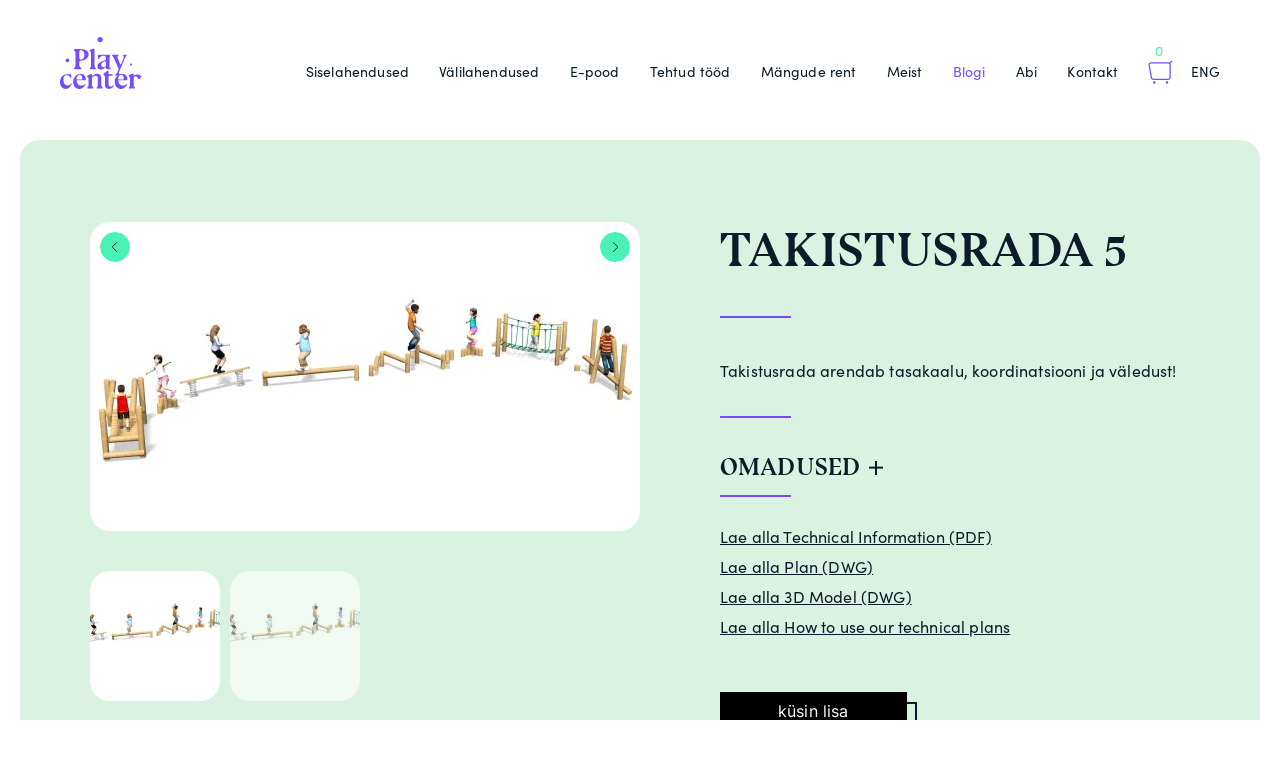

--- FILE ---
content_type: text/html; charset=UTF-8
request_url: https://playcenter.ee/lahendus/playspace-5/
body_size: 16325
content:
<!DOCTYPE html>
<html lang="et">
<head>
<meta charset="UTF-8">
<meta name="viewport" content="width=device-width, initial-scale=1.0, maximum-scale=1.0, user-scalable=no">
<meta name="theme-color" content="#000000">
<link rel="profile" href="http://gmpg.org/xfn/11">
<link rel="pingback" href="https://playcenter.ee/xmlrpc.php">

<meta name='robots' content='index, follow, max-image-preview:large, max-snippet:-1, max-video-preview:-1' />
	<style>img:is([sizes="auto" i], [sizes^="auto," i]) { contain-intrinsic-size: 3000px 1500px }</style>
	<link rel="alternate" hreflang="et" href="https://playcenter.ee/lahendus/playspace-5/" />
<link rel="alternate" hreflang="en" href="https://playcenter.ee/en/lahendus/playspace-5/" />
<link rel="alternate" hreflang="x-default" href="https://playcenter.ee/lahendus/playspace-5/" />

<!-- Google Tag Manager for WordPress by gtm4wp.com -->
<script data-cfasync="false" data-pagespeed-no-defer>
	var gtm4wp_datalayer_name = "dataLayer";
	var dataLayer = dataLayer || [];
	const gtm4wp_use_sku_instead = 0;
	const gtm4wp_currency = 'EUR';
	const gtm4wp_product_per_impression = 0;
	const gtm4wp_clear_ecommerce = false;
	const gtm4wp_datalayer_max_timeout = 2000;
</script>
<!-- End Google Tag Manager for WordPress by gtm4wp.com -->
	<!-- This site is optimized with the Yoast SEO plugin v26.7 - https://yoast.com/wordpress/plugins/seo/ -->
	<title>Takistusrada 5 - Playcenter</title>
	<link rel="canonical" href="https://playcenter.ee/lahendus/playspace-5/" />
	<meta property="og:locale" content="et_EE" />
	<meta property="og:type" content="article" />
	<meta property="og:title" content="Takistusrada 5 - Playcenter" />
	<meta property="og:url" content="https://playcenter.ee/lahendus/playspace-5/" />
	<meta property="og:site_name" content="Playcenter" />
	<meta property="article:modified_time" content="2020-12-28T13:40:09+00:00" />
	<meta property="og:image" content="https://i0.wp.com/playcenter.ee/wp-content/uploads/2020/10/playspace-5_playspace_5.jpg?fit=1280%2C720&ssl=1" />
	<meta property="og:image:width" content="1280" />
	<meta property="og:image:height" content="720" />
	<meta property="og:image:type" content="image/jpeg" />
	<meta name="twitter:card" content="summary_large_image" />
	<script type="application/ld+json" class="yoast-schema-graph">{"@context":"https://schema.org","@graph":[{"@type":"WebPage","@id":"https://playcenter.ee/lahendus/playspace-5/","url":"https://playcenter.ee/lahendus/playspace-5/","name":"Takistusrada 5 - Playcenter","isPartOf":{"@id":"https://playcenter.ee/#website"},"primaryImageOfPage":{"@id":"https://playcenter.ee/lahendus/playspace-5/#primaryimage"},"image":{"@id":"https://playcenter.ee/lahendus/playspace-5/#primaryimage"},"thumbnailUrl":"https://i0.wp.com/playcenter.ee/wp-content/uploads/2020/10/playspace-5_playspace_5.jpg?fit=1280%2C720&ssl=1","datePublished":"2020-10-16T05:33:17+00:00","dateModified":"2020-12-28T13:40:09+00:00","breadcrumb":{"@id":"https://playcenter.ee/lahendus/playspace-5/#breadcrumb"},"inLanguage":"et","potentialAction":[{"@type":"ReadAction","target":["https://playcenter.ee/lahendus/playspace-5/"]}]},{"@type":"ImageObject","inLanguage":"et","@id":"https://playcenter.ee/lahendus/playspace-5/#primaryimage","url":"https://i0.wp.com/playcenter.ee/wp-content/uploads/2020/10/playspace-5_playspace_5.jpg?fit=1280%2C720&ssl=1","contentUrl":"https://i0.wp.com/playcenter.ee/wp-content/uploads/2020/10/playspace-5_playspace_5.jpg?fit=1280%2C720&ssl=1","width":1280,"height":720},{"@type":"BreadcrumbList","@id":"https://playcenter.ee/lahendus/playspace-5/#breadcrumb","itemListElement":[{"@type":"ListItem","position":1,"name":"Home","item":"https://playcenter.ee/"},{"@type":"ListItem","position":2,"name":"Solutions","item":"https://playcenter.ee/en/lahendus/"},{"@type":"ListItem","position":3,"name":"Takistusrada 5"}]},{"@type":"WebSite","@id":"https://playcenter.ee/#website","url":"https://playcenter.ee/","name":"Playcenter","description":"","publisher":{"@id":"https://playcenter.ee/#organization"},"potentialAction":[{"@type":"SearchAction","target":{"@type":"EntryPoint","urlTemplate":"https://playcenter.ee/?s={search_term_string}"},"query-input":{"@type":"PropertyValueSpecification","valueRequired":true,"valueName":"search_term_string"}}],"inLanguage":"et"},{"@type":"Organization","@id":"https://playcenter.ee/#organization","name":"Playcenter","url":"https://playcenter.ee/","logo":{"@type":"ImageObject","inLanguage":"et","@id":"https://playcenter.ee/#/schema/logo/image/","url":"https://dev.playcenter.ee/wp-content/uploads/2020/05/logo__playcenter.svg","contentUrl":"https://dev.playcenter.ee/wp-content/uploads/2020/05/logo__playcenter.svg","width":81,"height":63,"caption":"Playcenter"},"image":{"@id":"https://playcenter.ee/#/schema/logo/image/"}}]}</script>
	<!-- / Yoast SEO plugin. -->


<link rel='dns-prefetch' href='//ajax.googleapis.com' />
<link rel='preconnect' href='//i0.wp.com' />
<link rel='preconnect' href='//c0.wp.com' />
<style id='classic-theme-styles-inline-css' type='text/css'>
/**
 * These rules are needed for backwards compatibility.
 * They should match the button element rules in the base theme.json file.
 */
.wp-block-button__link {
	color: #ffffff;
	background-color: #32373c;
	border-radius: 9999px; /* 100% causes an oval, but any explicit but really high value retains the pill shape. */

	/* This needs a low specificity so it won't override the rules from the button element if defined in theme.json. */
	box-shadow: none;
	text-decoration: none;

	/* The extra 2px are added to size solids the same as the outline versions.*/
	padding: calc(0.667em + 2px) calc(1.333em + 2px);

	font-size: 1.125em;
}

.wp-block-file__button {
	background: #32373c;
	color: #ffffff;
	text-decoration: none;
}

</style>
<style id='safe-svg-svg-icon-style-inline-css' type='text/css'>
.safe-svg-cover{text-align:center}.safe-svg-cover .safe-svg-inside{display:inline-block;max-width:100%}.safe-svg-cover svg{fill:currentColor;height:100%;max-height:100%;max-width:100%;width:100%}

</style>
<link rel='stylesheet' id='mediaelement-css' href='https://c0.wp.com/c/6.8.3/wp-includes/js/mediaelement/mediaelementplayer-legacy.min.css' type='text/css' media='all' />
<link rel='stylesheet' id='wp-mediaelement-css' href='https://c0.wp.com/c/6.8.3/wp-includes/js/mediaelement/wp-mediaelement.css' type='text/css' media='all' />
<style id='jetpack-sharing-buttons-style-inline-css' type='text/css'>
.jetpack-sharing-buttons__services-list{display:flex;flex-direction:row;flex-wrap:wrap;gap:0;list-style-type:none;margin:5px;padding:0}.jetpack-sharing-buttons__services-list.has-small-icon-size{font-size:12px}.jetpack-sharing-buttons__services-list.has-normal-icon-size{font-size:16px}.jetpack-sharing-buttons__services-list.has-large-icon-size{font-size:24px}.jetpack-sharing-buttons__services-list.has-huge-icon-size{font-size:36px}@media print{.jetpack-sharing-buttons__services-list{display:none!important}}.editor-styles-wrapper .wp-block-jetpack-sharing-buttons{gap:0;padding-inline-start:0}ul.jetpack-sharing-buttons__services-list.has-background{padding:1.25em 2.375em}
</style>
<style id='global-styles-inline-css' type='text/css'>
:root{--wp--preset--aspect-ratio--square: 1;--wp--preset--aspect-ratio--4-3: 4/3;--wp--preset--aspect-ratio--3-4: 3/4;--wp--preset--aspect-ratio--3-2: 3/2;--wp--preset--aspect-ratio--2-3: 2/3;--wp--preset--aspect-ratio--16-9: 16/9;--wp--preset--aspect-ratio--9-16: 9/16;--wp--preset--color--black: #000000;--wp--preset--color--cyan-bluish-gray: #abb8c3;--wp--preset--color--white: #ffffff;--wp--preset--color--pale-pink: #f78da7;--wp--preset--color--vivid-red: #cf2e2e;--wp--preset--color--luminous-vivid-orange: #ff6900;--wp--preset--color--luminous-vivid-amber: #fcb900;--wp--preset--color--light-green-cyan: #7bdcb5;--wp--preset--color--vivid-green-cyan: #00d084;--wp--preset--color--pale-cyan-blue: #8ed1fc;--wp--preset--color--vivid-cyan-blue: #0693e3;--wp--preset--color--vivid-purple: #9b51e0;--wp--preset--gradient--vivid-cyan-blue-to-vivid-purple: linear-gradient(135deg,rgba(6,147,227,1) 0%,rgb(155,81,224) 100%);--wp--preset--gradient--light-green-cyan-to-vivid-green-cyan: linear-gradient(135deg,rgb(122,220,180) 0%,rgb(0,208,130) 100%);--wp--preset--gradient--luminous-vivid-amber-to-luminous-vivid-orange: linear-gradient(135deg,rgba(252,185,0,1) 0%,rgba(255,105,0,1) 100%);--wp--preset--gradient--luminous-vivid-orange-to-vivid-red: linear-gradient(135deg,rgba(255,105,0,1) 0%,rgb(207,46,46) 100%);--wp--preset--gradient--very-light-gray-to-cyan-bluish-gray: linear-gradient(135deg,rgb(238,238,238) 0%,rgb(169,184,195) 100%);--wp--preset--gradient--cool-to-warm-spectrum: linear-gradient(135deg,rgb(74,234,220) 0%,rgb(151,120,209) 20%,rgb(207,42,186) 40%,rgb(238,44,130) 60%,rgb(251,105,98) 80%,rgb(254,248,76) 100%);--wp--preset--gradient--blush-light-purple: linear-gradient(135deg,rgb(255,206,236) 0%,rgb(152,150,240) 100%);--wp--preset--gradient--blush-bordeaux: linear-gradient(135deg,rgb(254,205,165) 0%,rgb(254,45,45) 50%,rgb(107,0,62) 100%);--wp--preset--gradient--luminous-dusk: linear-gradient(135deg,rgb(255,203,112) 0%,rgb(199,81,192) 50%,rgb(65,88,208) 100%);--wp--preset--gradient--pale-ocean: linear-gradient(135deg,rgb(255,245,203) 0%,rgb(182,227,212) 50%,rgb(51,167,181) 100%);--wp--preset--gradient--electric-grass: linear-gradient(135deg,rgb(202,248,128) 0%,rgb(113,206,126) 100%);--wp--preset--gradient--midnight: linear-gradient(135deg,rgb(2,3,129) 0%,rgb(40,116,252) 100%);--wp--preset--font-size--small: 13px;--wp--preset--font-size--medium: 20px;--wp--preset--font-size--large: 36px;--wp--preset--font-size--x-large: 42px;--wp--preset--font-family--inter: "Inter", sans-serif;--wp--preset--font-family--cardo: Cardo;--wp--preset--spacing--20: 0.44rem;--wp--preset--spacing--30: 0.67rem;--wp--preset--spacing--40: 1rem;--wp--preset--spacing--50: 1.5rem;--wp--preset--spacing--60: 2.25rem;--wp--preset--spacing--70: 3.38rem;--wp--preset--spacing--80: 5.06rem;--wp--preset--shadow--natural: 6px 6px 9px rgba(0, 0, 0, 0.2);--wp--preset--shadow--deep: 12px 12px 50px rgba(0, 0, 0, 0.4);--wp--preset--shadow--sharp: 6px 6px 0px rgba(0, 0, 0, 0.2);--wp--preset--shadow--outlined: 6px 6px 0px -3px rgba(255, 255, 255, 1), 6px 6px rgba(0, 0, 0, 1);--wp--preset--shadow--crisp: 6px 6px 0px rgba(0, 0, 0, 1);}:where(.is-layout-flex){gap: 0.5em;}:where(.is-layout-grid){gap: 0.5em;}body .is-layout-flex{display: flex;}.is-layout-flex{flex-wrap: wrap;align-items: center;}.is-layout-flex > :is(*, div){margin: 0;}body .is-layout-grid{display: grid;}.is-layout-grid > :is(*, div){margin: 0;}:where(.wp-block-columns.is-layout-flex){gap: 2em;}:where(.wp-block-columns.is-layout-grid){gap: 2em;}:where(.wp-block-post-template.is-layout-flex){gap: 1.25em;}:where(.wp-block-post-template.is-layout-grid){gap: 1.25em;}.has-black-color{color: var(--wp--preset--color--black) !important;}.has-cyan-bluish-gray-color{color: var(--wp--preset--color--cyan-bluish-gray) !important;}.has-white-color{color: var(--wp--preset--color--white) !important;}.has-pale-pink-color{color: var(--wp--preset--color--pale-pink) !important;}.has-vivid-red-color{color: var(--wp--preset--color--vivid-red) !important;}.has-luminous-vivid-orange-color{color: var(--wp--preset--color--luminous-vivid-orange) !important;}.has-luminous-vivid-amber-color{color: var(--wp--preset--color--luminous-vivid-amber) !important;}.has-light-green-cyan-color{color: var(--wp--preset--color--light-green-cyan) !important;}.has-vivid-green-cyan-color{color: var(--wp--preset--color--vivid-green-cyan) !important;}.has-pale-cyan-blue-color{color: var(--wp--preset--color--pale-cyan-blue) !important;}.has-vivid-cyan-blue-color{color: var(--wp--preset--color--vivid-cyan-blue) !important;}.has-vivid-purple-color{color: var(--wp--preset--color--vivid-purple) !important;}.has-black-background-color{background-color: var(--wp--preset--color--black) !important;}.has-cyan-bluish-gray-background-color{background-color: var(--wp--preset--color--cyan-bluish-gray) !important;}.has-white-background-color{background-color: var(--wp--preset--color--white) !important;}.has-pale-pink-background-color{background-color: var(--wp--preset--color--pale-pink) !important;}.has-vivid-red-background-color{background-color: var(--wp--preset--color--vivid-red) !important;}.has-luminous-vivid-orange-background-color{background-color: var(--wp--preset--color--luminous-vivid-orange) !important;}.has-luminous-vivid-amber-background-color{background-color: var(--wp--preset--color--luminous-vivid-amber) !important;}.has-light-green-cyan-background-color{background-color: var(--wp--preset--color--light-green-cyan) !important;}.has-vivid-green-cyan-background-color{background-color: var(--wp--preset--color--vivid-green-cyan) !important;}.has-pale-cyan-blue-background-color{background-color: var(--wp--preset--color--pale-cyan-blue) !important;}.has-vivid-cyan-blue-background-color{background-color: var(--wp--preset--color--vivid-cyan-blue) !important;}.has-vivid-purple-background-color{background-color: var(--wp--preset--color--vivid-purple) !important;}.has-black-border-color{border-color: var(--wp--preset--color--black) !important;}.has-cyan-bluish-gray-border-color{border-color: var(--wp--preset--color--cyan-bluish-gray) !important;}.has-white-border-color{border-color: var(--wp--preset--color--white) !important;}.has-pale-pink-border-color{border-color: var(--wp--preset--color--pale-pink) !important;}.has-vivid-red-border-color{border-color: var(--wp--preset--color--vivid-red) !important;}.has-luminous-vivid-orange-border-color{border-color: var(--wp--preset--color--luminous-vivid-orange) !important;}.has-luminous-vivid-amber-border-color{border-color: var(--wp--preset--color--luminous-vivid-amber) !important;}.has-light-green-cyan-border-color{border-color: var(--wp--preset--color--light-green-cyan) !important;}.has-vivid-green-cyan-border-color{border-color: var(--wp--preset--color--vivid-green-cyan) !important;}.has-pale-cyan-blue-border-color{border-color: var(--wp--preset--color--pale-cyan-blue) !important;}.has-vivid-cyan-blue-border-color{border-color: var(--wp--preset--color--vivid-cyan-blue) !important;}.has-vivid-purple-border-color{border-color: var(--wp--preset--color--vivid-purple) !important;}.has-vivid-cyan-blue-to-vivid-purple-gradient-background{background: var(--wp--preset--gradient--vivid-cyan-blue-to-vivid-purple) !important;}.has-light-green-cyan-to-vivid-green-cyan-gradient-background{background: var(--wp--preset--gradient--light-green-cyan-to-vivid-green-cyan) !important;}.has-luminous-vivid-amber-to-luminous-vivid-orange-gradient-background{background: var(--wp--preset--gradient--luminous-vivid-amber-to-luminous-vivid-orange) !important;}.has-luminous-vivid-orange-to-vivid-red-gradient-background{background: var(--wp--preset--gradient--luminous-vivid-orange-to-vivid-red) !important;}.has-very-light-gray-to-cyan-bluish-gray-gradient-background{background: var(--wp--preset--gradient--very-light-gray-to-cyan-bluish-gray) !important;}.has-cool-to-warm-spectrum-gradient-background{background: var(--wp--preset--gradient--cool-to-warm-spectrum) !important;}.has-blush-light-purple-gradient-background{background: var(--wp--preset--gradient--blush-light-purple) !important;}.has-blush-bordeaux-gradient-background{background: var(--wp--preset--gradient--blush-bordeaux) !important;}.has-luminous-dusk-gradient-background{background: var(--wp--preset--gradient--luminous-dusk) !important;}.has-pale-ocean-gradient-background{background: var(--wp--preset--gradient--pale-ocean) !important;}.has-electric-grass-gradient-background{background: var(--wp--preset--gradient--electric-grass) !important;}.has-midnight-gradient-background{background: var(--wp--preset--gradient--midnight) !important;}.has-small-font-size{font-size: var(--wp--preset--font-size--small) !important;}.has-medium-font-size{font-size: var(--wp--preset--font-size--medium) !important;}.has-large-font-size{font-size: var(--wp--preset--font-size--large) !important;}.has-x-large-font-size{font-size: var(--wp--preset--font-size--x-large) !important;}
:where(.wp-block-post-template.is-layout-flex){gap: 1.25em;}:where(.wp-block-post-template.is-layout-grid){gap: 1.25em;}
:where(.wp-block-columns.is-layout-flex){gap: 2em;}:where(.wp-block-columns.is-layout-grid){gap: 2em;}
:root :where(.wp-block-pullquote){font-size: 1.5em;line-height: 1.6;}
</style>
<link rel='stylesheet' id='contact-form-7-css' href='https://playcenter.ee/wp-content/plugins/contact-form-7/includes/css/styles.css?ver=6.1.4' type='text/css' media='all' />
<style id='woocommerce-inline-inline-css' type='text/css'>
.woocommerce form .form-row .required { visibility: visible; }
</style>
<link rel='stylesheet' id='jquery-ui-style-css' href='//ajax.googleapis.com/ajax/libs/jqueryui/1.13.3/themes/smoothness/jquery-ui.min.css?ver=6.8.3' type='text/css' media='all' />
<link rel='stylesheet' id='wc-bookings-styles-css' href='https://playcenter.ee/wp-content/plugins/woocommerce-bookings/dist/css/frontend.css?ver=1.15.38' type='text/css' media='all' />
<link rel='stylesheet' id='brands-styles-css' href='https://c0.wp.com/p/woocommerce/9.7.1/assets/css/brands.css' type='text/css' media='all' />
<link rel='stylesheet' id='hable__style-css' href='https://playcenter.ee/wp-content/themes/playcenter/build/css/style.css?ver=1623159002' type='text/css' media='all' />
<link rel='stylesheet' id='child-theme-css-css' href='https://playcenter.ee/wp-content/themes/playcenter/style.css?ver=1743674092' type='text/css' media='all' />
<script type="text/javascript" id="wpml-cookie-js-extra">
/* <![CDATA[ */
var wpml_cookies = {"wp-wpml_current_language":{"value":"et","expires":1,"path":"\/"}};
var wpml_cookies = {"wp-wpml_current_language":{"value":"et","expires":1,"path":"\/"}};
/* ]]> */
</script>
<script type="text/javascript" src="https://playcenter.ee/wp-content/plugins/sitepress-multilingual-cms/res/js/cookies/language-cookie.js?ver=486900" id="wpml-cookie-js" defer="defer" data-wp-strategy="defer"></script>
<script type="text/javascript" src="https://c0.wp.com/c/6.8.3/wp-includes/js/jquery/jquery.js" id="jquery-core-js"></script>
<script type="text/javascript" src="https://c0.wp.com/p/woocommerce/9.7.1/assets/js/jquery-blockui/jquery.blockUI.js" id="jquery-blockui-js" defer="defer" data-wp-strategy="defer"></script>
<script type="text/javascript" id="wc-add-to-cart-js-extra">
/* <![CDATA[ */
var wc_add_to_cart_params = {"ajax_url":"\/wp-admin\/admin-ajax.php","wc_ajax_url":"\/?wc-ajax=%%endpoint%%","i18n_view_cart":"Vaata ostukorvi","cart_url":"https:\/\/playcenter.ee\/maksmine\/","is_cart":"","cart_redirect_after_add":"no"};
/* ]]> */
</script>
<script type="text/javascript" src="https://c0.wp.com/p/woocommerce/9.7.1/assets/js/frontend/add-to-cart.js" id="wc-add-to-cart-js" defer="defer" data-wp-strategy="defer"></script>
<script type="text/javascript" src="https://c0.wp.com/p/woocommerce/9.7.1/assets/js/js-cookie/js.cookie.js" id="js-cookie-js" defer="defer" data-wp-strategy="defer"></script>
<script type="text/javascript" id="woocommerce-js-extra">
/* <![CDATA[ */
var woocommerce_params = {"ajax_url":"\/wp-admin\/admin-ajax.php","wc_ajax_url":"\/?wc-ajax=%%endpoint%%","i18n_password_show":"Show password","i18n_password_hide":"Hide password"};
/* ]]> */
</script>
<script type="text/javascript" src="https://c0.wp.com/p/woocommerce/9.7.1/assets/js/frontend/woocommerce.js" id="woocommerce-js" defer="defer" data-wp-strategy="defer"></script>
<script type="text/javascript" id="my_loadmore-js-extra">
/* <![CDATA[ */
var misha_loadmore_params = {"ajaxurl":"https:\/\/playcenter.ee\/wp-admin\/admin-ajax.php","posts":"{\"page\":0,\"post_type\":\"solution\",\"error\":\"\",\"m\":\"\",\"p\":41531,\"post_parent\":\"\",\"subpost\":\"\",\"subpost_id\":\"\",\"attachment\":\"\",\"attachment_id\":0,\"pagename\":\"\",\"page_id\":\"\",\"second\":\"\",\"minute\":\"\",\"hour\":\"\",\"day\":0,\"monthnum\":0,\"year\":0,\"w\":0,\"category_name\":\"\",\"tag\":\"\",\"cat\":\"\",\"tag_id\":\"\",\"author\":\"\",\"author_name\":\"\",\"feed\":\"\",\"tb\":\"\",\"paged\":0,\"meta_key\":\"\",\"meta_value\":\"\",\"preview\":\"\",\"s\":\"\",\"sentence\":\"\",\"title\":\"\",\"fields\":\"all\",\"menu_order\":\"\",\"embed\":\"\",\"category__in\":[],\"category__not_in\":[],\"category__and\":[],\"post__in\":[],\"post__not_in\":[],\"post_name__in\":[],\"tag__in\":[],\"tag__not_in\":[],\"tag__and\":[],\"tag_slug__in\":[],\"tag_slug__and\":[],\"post_parent__in\":[],\"post_parent__not_in\":[],\"author__in\":[],\"author__not_in\":[],\"search_columns\":[],\"name\":\"playspace-5\",\"orderby\":\"menu_order\",\"order\":\"ASC\",\"ignore_sticky_posts\":false,\"suppress_filters\":false,\"cache_results\":true,\"update_post_term_cache\":true,\"update_menu_item_cache\":false,\"lazy_load_term_meta\":true,\"update_post_meta_cache\":true,\"posts_per_page\":10,\"nopaging\":false,\"comments_per_page\":\"50\",\"no_found_rows\":false,\"solution\":\"playspace-5\"}","current_page":"1","max_page":"0"};
/* ]]> */
</script>
<script type="text/javascript" src="https://playcenter.ee/wp-content/themes/playcenter/build/js/ajax.min.js?ver=6.8.3" id="my_loadmore-js"></script>
<meta name="generator" content="WordPress 6.8.3" />
<meta name="generator" content="WooCommerce 9.7.1" />
<link rel='shortlink' href='https://playcenter.ee/?p=41531' />
<meta name="generator" content="WPML ver:4.8.6 stt:1,15;" />

<!-- Google Tag Manager for WordPress by gtm4wp.com -->
<!-- GTM Container placement set to footer -->
<script data-cfasync="false" data-pagespeed-no-defer>
	var dataLayer_content = {"pagePostType":"solution","pagePostType2":"single-solution","pagePostAuthor":"ArgoR"};
	dataLayer.push( dataLayer_content );
</script>
<script data-cfasync="false" data-pagespeed-no-defer>
(function(w,d,s,l,i){w[l]=w[l]||[];w[l].push({'gtm.start':
new Date().getTime(),event:'gtm.js'});var f=d.getElementsByTagName(s)[0],
j=d.createElement(s),dl=l!='dataLayer'?'&l='+l:'';j.async=true;j.src=
'//www.googletagmanager.com/gtm.js?id='+i+dl;f.parentNode.insertBefore(j,f);
})(window,document,'script','dataLayer','GTM-PPFPTN2');
</script>
<!-- End Google Tag Manager for WordPress by gtm4wp.com -->
    
	<noscript><style>.woocommerce-product-gallery{ opacity: 1 !important; }</style></noscript>
	<style class='wp-fonts-local' type='text/css'>
@font-face{font-family:Inter;font-style:normal;font-weight:300 900;font-display:fallback;src:url('https://playcenter.ee/wp-content/plugins/woocommerce/assets/fonts/Inter-VariableFont_slnt,wght.woff2') format('woff2');font-stretch:normal;}
@font-face{font-family:Cardo;font-style:normal;font-weight:400;font-display:fallback;src:url('https://playcenter.ee/wp-content/plugins/woocommerce/assets/fonts/cardo_normal_400.woff2') format('woff2');}
</style>
<link rel="icon" href="https://i0.wp.com/playcenter.ee/wp-content/uploads/2020/10/cropped-playcenter-favicon-512x512-px-4.png?fit=32%2C32&#038;ssl=1" sizes="32x32" />
<link rel="icon" href="https://i0.wp.com/playcenter.ee/wp-content/uploads/2020/10/cropped-playcenter-favicon-512x512-px-4.png?fit=192%2C192&#038;ssl=1" sizes="192x192" />
<link rel="apple-touch-icon" href="https://i0.wp.com/playcenter.ee/wp-content/uploads/2020/10/cropped-playcenter-favicon-512x512-px-4.png?fit=180%2C180&#038;ssl=1" />
<meta name="msapplication-TileImage" content="https://i0.wp.com/playcenter.ee/wp-content/uploads/2020/10/cropped-playcenter-favicon-512x512-px-4.png?fit=270%2C270&#038;ssl=1" />
		<style type="text/css" id="wp-custom-css">
			.productGallery .slick-list {
    height: 100%;
}		</style>
		
<!-- Global site tag (gtag.js) - Google Analytics -->
<script async src="https://www.googletagmanager.com/gtag/js?id=G-ML9GT3R0BT"></script>
<script>
  window.dataLayer = window.dataLayer || [];
  function gtag(){dataLayer.push(arguments);}
  gtag('js', new Date());

  gtag('config', 'G-ML9GT3R0BT');
</script>
</head>

<body class="wp-singular solution-template-default single single-solution postid-41531 wp-custom-logo wp-theme-playcenter theme-playcenter woocommerce-no-js siteMain--def">
<div id="page" class="site">

	<header class="siteHeader container flex-center">

				<p class="siteTitle">
			<a href="https://playcenter.ee/" rel="home" class="siteTitle__link">
                <svg width="81" height="63" viewBox="0 0 81 63" fill="none" xmlns="http://www.w3.org/2000/svg"><g clip-path="url(#a)" fill="#49F2B5"><path d="M40.114 5.302c1.46 0 2.645-1.187 2.645-2.65C42.76 1.186 41.574 0 40.113 0c-1.46 0-2.646 1.187-2.646 2.65 0 1.465 1.184 2.652 2.646 2.652zM70.93 28.567c.56 0 1.013-.455 1.013-1.015 0-.56-.454-1.016-1.013-1.016-.56 0-1.014.455-1.014 1.016 0 .56.454 1.015 1.014 1.015zM7.404 25.193c1.02 0 1.848-.83 1.848-1.85 0-1.024-.827-1.852-1.848-1.852-1.02 0-1.847.83-1.847 1.852 0 1.022.827 1.85 1.847 1.85zM19.68 29.53l1.377 1.627c.374.44.062 1.112-.516 1.112h-5.88c-.547 0-.864-.616-.552-1.062l1.187-1.708c.16-.225.246-.497.246-.774v-13.07c0-.278-.086-.55-.245-.775l-1.187-1.707c-.312-.446.01-1.06.553-1.06h5.758c2.68 0 4.713.455 6.094 1.368 1.382.914 2.073 2.252 2.073 4.016 0 1.57-.625 2.908-1.863 4.015-1.243 1.11-2.794 1.78-4.657 2.016-.41.057-.86.108-1.35.15-.03.004-.067.004-.098.01-.706.05-1.254.64-1.254 1.348v3.62c-.005.323.108.636.318.877zm-.322-8.28c0 .866.81 1.507 1.653 1.323.86-.19 1.562-.55 2.11-1.072.86-.825 1.294-2.04 1.294-3.65 0-1.59-.43-2.795-1.295-3.62-.548-.523-1.25-.877-2.11-1.072-.843-.19-1.652.45-1.652 1.323v6.77zM31.026 16.44v-.605c0-.329-.123-.647-.338-.898l-.962-1.092c-.328-.37-.16-.954.312-1.097l3.643-1.108c.436-.133.87.195.87.646V29.24c0 .322.12.635.33.88l.884 1.03c.38.442.066 1.12-.512 1.12h-4.928c-.578 0-.89-.678-.51-1.12l.89-1.03c.21-.245.327-.558.327-.88V19.32M50.42 31.09l-.83-.728h-.03v-8.707c0-.846.107-1.687.312-2.498l.118-.456c.107-.43-.215-.845-.655-.845H38.783c-.373 0-.675.302-.675.677v3.58c.05.02.107.035.164.05.163.04.337-.036.44-.174.532-.75 1.028-1.354 1.494-1.815.27-.272.532-.493.778-.672.783-.548 1.647-.82 2.584-.82.588 0 1.064.113 1.422.34.364.225.62.568.778 1.04.097.277.164.61.205 1 .02.21.036.472.046.795.014.59-.344 1.128-.897 1.328-2.947 1.082-4.943 2.035-5.997 2.866-1.156.912-1.73 1.958-1.73 3.132 0 1.098.307 1.94.927 2.518.62.58 1.484.872 2.6.872.74 0 1.555-.24 2.435-.723.69-.376 1.392-.878 2.093-1.504.226-.2.58-.046.58.262v.318c0 .748.603 1.353 1.35 1.353h2.584c.635-.006.927-.78.456-1.19zm-4.38-2.677c0 .426-.205.83-.543 1.087-.215.164-.44.303-.675.416-.44.215-.886.323-1.336.323-.686 0-1.223-.176-1.617-.53-.395-.353-.59-.856-.59-1.502 0-.728.128-1.297.384-1.723.25-.42.666-.83 1.233-1.22.354-.257.794-.518 1.326-.78l.015-.005c.83-.415 1.806.19 1.806 1.118l-.005 2.815zM58.525 31.428L53.53 20.393c-.045-.107-.107-.205-.183-.297l-1.382-1.698c-.18-.22-.02-.553.26-.553h6.177c.313 0 .456.384.22.595l-.926.815c-.322.287-.435.743-.27 1.143l2.813 6.923c.122.355.614.365.757.02l2.78-6.716c.218-.533.075-1.154-.36-1.533l-.742-.65c-.235-.206-.087-.595.22-.595h3.547c.296 0 .45.354.245.57l-1.018 1.07c-.114.12-.206.257-.267.41l-6.59 15.794c-.098.235-.058.502.106.697l1.186 1.41-.844.236-.496.57h-3.51c-.297 0-.45-.36-.24-.575l1.85-1.898c.114-.117.206-.256.273-.405l1.39-3.194c.154-.348.154-.748-.005-1.102zM11.457 46.237l-.04.016c-.282.123-.44.435-.61.676-.158.23-.348.44-.562.62-.23.19-.507.323-.773.45-.548.273-1.12.406-1.72.406-1.39 0-2.466-.528-3.228-1.574-.768-1.046-1.147-2.574-1.147-4.58 0-1.235.272-2.224.81-2.973.536-.745 1.294-1.12 2.276-1.12.957 0 1.81.293 2.553.873.205.16.395.338.57.528.198.21.382.442.55.673.19.266.365.543.528.825.072.123.133.262.21.385.06.102.205.133.312.082.092-.04.103-.123.103-.215 0-.077-.007-.154-.007-.226v-3.277c0-.374-.3-.677-.675-.677h-2.85c-2.37 0-4.253.74-5.655 2.22C.7 40.84 0 42.695 0 44.936c0 2.02.522 3.687 1.57 5.005 1.045 1.317 2.437 1.974 4.156 1.974 1.474 0 2.77-.57 3.894-1.708.353-.354.67-.738.947-1.148.235-.35.45-.703.64-1.077.128-.25.26-.502.39-.753.11-.23.24-.46.24-.728 0-.058-.006-.114-.032-.165-.035-.062-.102-.103-.18-.113-.055-.016-.11-.005-.168.015zM17.44 43.253h3.305c.758 0 1.525.026 2.287.005.61-.01 1.224.036 1.832-.056.502-.077.886-.334 1.01-.846.11-.452-.017-.93-.124-1.364-.16-.626-.4-1.23-.742-1.78-.154-.246-.328-.482-.522-.702-.998-1.118-2.38-1.677-4.14-1.677-2.12 0-3.833.795-5.153 2.384-1.325 1.59-1.986 3.513-1.986 5.77 0 1.963.563 3.614 1.694 4.958 1.127 1.348 2.57 2.015 4.33 2.015 1.47 0 2.774-.472 3.905-1.41.568-.472 1.08-1.04 1.535-1.703.215-.312.414-.64.594-.98.102-.19.204-.378.302-.568.046-.093.092-.19.128-.288.035-.088.086-.185.07-.282-.03-.16-.21-.19-.33-.13-.18.094-.314.3-.43.453-.134.174-.262.348-.43.487-.21.174-.446.313-.687.446-.793.43-1.678.646-2.656.646-1.314 0-2.378-.472-3.202-1.415-.67-.77-1.116-1.795-1.33-3.077-.088-.456.265-.887.74-.887zm-.523-.882c-.102-.01-.2-.025-.29-.086-.047-.03-.083-.072-.11-.118-.045-.092-.05-.205-.04-.303.016-.143.052-.282.077-.425.036-.205.072-.41.118-.616.087-.4.204-.8.384-1.17.097-.204.21-.404.332-.594.578-.892 1.336-1.338 2.277-1.338.778 0 1.402.39 1.863 1.164.282.477.456 1.005.553 1.55.093.506.108 1.024.134 1.542.02.34-.22.416-.48.436l-4.817-.04z"/><path d="M58.996 43.253h3.306c.757 0 1.525.026 2.287.005.608-.01 1.222.036 1.83-.056.503-.077.886-.334 1.01-.846.112-.452-.016-.93-.124-1.364-.158-.626-.4-1.23-.742-1.78-.153-.246-.327-.482-.522-.702-.997-1.118-2.38-1.677-4.14-1.677-2.118 0-3.832.795-5.152 2.384-1.326 1.59-1.986 3.513-1.986 5.77 0 1.963.563 3.614 1.694 4.958 1.126 1.348 2.57 2.015 4.33 2.015 1.468 0 2.773-.472 3.904-1.41.568-.472 1.08-1.04 1.535-1.703.215-.312.414-.64.593-.98.103-.19.205-.378.302-.568.046-.093.092-.19.128-.288.036-.088.087-.185.072-.282-.03-.16-.21-.19-.333-.13-.18.094-.313.3-.43.453-.134.174-.262.348-.43.487-.21.174-.446.313-.686.446-.793.43-1.68.646-2.656.646-1.315 0-2.38-.472-3.203-1.415-.67-.77-1.116-1.795-1.33-3.077-.088-.456.27-.887.74-.887zm-.522-.882c-.102-.01-.2-.025-.292-.086-.046-.03-.08-.072-.107-.118-.046-.092-.05-.205-.04-.303.014-.143.05-.282.076-.425.037-.205.072-.41.118-.616.087-.4.205-.8.384-1.17.097-.204.21-.404.333-.594.578-.892 1.336-1.338 2.277-1.338.778 0 1.402.39 1.863 1.164.28.477.455 1.005.552 1.55.093.506.108 1.024.133 1.542.02.34-.22.416-.48.436l-4.816-.04zM41.342 41.49v6.896c0 .41.148.81.425 1.118l.818.928c.384.436.077 1.123-.506 1.123h-4.93c-.572 0-.884-.672-.516-1.113l.793-.95c.256-.3.394-.686.394-1.086V42.49c0-1.432-.193-2.41-.587-2.93-.39-.512-1.044-.773-1.97-.78-.384.002-.768.048-1.13.176-.62.215-1.183.595-1.69 1.138-.23.246-.353.58-.353.918v7.523c0 .318.112.625.317.866l.87 1.047c.368.44.056 1.113-.517 1.113h-4.928c-.583 0-.89-.687-.506-1.123l.9-1.026c.22-.245.338-.563.338-.896v-6.928c0-.328-.123-.646-.338-.897l-.997-1.134c-.32-.36-.17-.923.28-1.087l4.13-1.478c.22-.077.45.087.45.318v1.195c0 .312.384.456.588.22.44-.497.952-.907 1.54-1.23.87-.483 1.776-.724 2.718-.724 1.412 0 2.497.412 3.26 1.237.762.83 1.146 1.99 1.146 3.482zM53.388 48.453c-.164-.036-.38.02-.517.107-.234.15-.43.35-.644.518-.225.174-.49.297-.762.38-.59.184-1.25.17-1.817-.082-.292-.134-.547-.34-.727-.606-.342-.518-.51-1.456-.51-2.81v-6.204c0-.57.46-1.036 1.032-1.036h2.22c.452 0 .856-.272 1.03-.687l.05-.118c.155-.374-.117-.785-.52-.785h-2.943c-.482 0-.876-.39-.876-.877V34.27c0-.54-.62-.847-1.044-.52l-3.72 2.847c-.374.287-.4.836-.057 1.154l.39.36c.582.538.91 1.292.91 2.087v7.173c0 1.472.327 2.595.982 3.37.655.78 1.582 1.163 2.774 1.163 1.135 0 2.128-.282 2.982-.85.415-.278.773-.606 1.136-.944.287-.273.563-.565.758-.914.06-.113.117-.256.128-.39.015-.215-.098-.323-.256-.353zM72.178 41.392c.49-.518 1.694-1.57 2.297-1.78.364-.123.753-.174 1.13-.17.927.006 1.582.263 1.97.78.278.364.37.8.452 1.236.036.185.097.38.25.498.354.276.865-.036 1.203-.195.343-.158.665-.368.936-.635.538-.533.758-1.272.44-1.99-.07-.164-.173-.318-.29-.45l-.017-.016c-.768-.822-1.853-1.237-3.26-1.237-.942 0-1.847.24-2.717.723-.59.323-2.027 1.543-2.467 2.04l.072 1.196zm1.443-3.395v-1.195c0-.23-.23-.395-.45-.318l-4.13 1.477c-.45.16-.593.724-.28 1.083l1.002 1.133c.215.252.338.57.338.898v7.435c0 .327-.123.65-.337.896l-.906 1.02c-.384.437-.077 1.13.506 1.13h4.642c.685 0 1.064-.806.624-1.334l-.687-.826c-.204-.24-.317-.55-.317-.867v-7.985l-.005-2.548z"/></g><defs><clipPath id="a"><path fill="#fff" d="M0 0h81v63H0z"/></clipPath></defs></svg>
				<span class="sr-only">Playcenter</span>
			</a>
		</p>

		<nav class="siteNav">
			<button id="js__mobile-nav" class="btn-menu col-d-none" title="Menüü">
			</button>
			<div class="siteNav__overlay">
				<div class="inner">
					<ul id="primary-menu" class="siteNav__menu"><li id="menu-item-20" class="menu-item menu-item-type-post_type menu-item-object-page menu-item-20"><a href="https://playcenter.ee/siselahendused/">Siselahendused</a></li>
<li id="menu-item-19" class="menu-item menu-item-type-post_type menu-item-object-page menu-item-19"><a href="https://playcenter.ee/valilahendused/">Välilahendused</a></li>
<li id="menu-item-21" class="menu-item menu-item-type-post_type menu-item-object-page menu-item-21"><a href="https://playcenter.ee/varuosad/">E-pood</a></li>
<li id="menu-item-23" class="menu-item menu-item-type-post_type menu-item-object-page menu-item-23"><a href="https://playcenter.ee/tehtud-tood/">Tehtud tööd</a></li>
<li id="menu-item-22" class="menu-item menu-item-type-post_type menu-item-object-page menu-item-22"><a href="https://playcenter.ee/batuutide-ja-mangude-rent/">Mängude rent</a></li>
<li id="menu-item-24" class="menu-item menu-item-type-post_type menu-item-object-page menu-item-24"><a href="https://playcenter.ee/meist/">Meist</a></li>
<li id="menu-item-2582" class="menu-item menu-item-type-post_type menu-item-object-page current_page_parent menu-item-2582"><a href="https://playcenter.ee/blogi/">Blogi</a></li>
<li id="menu-item-25" class="menu-item menu-item-type-post_type menu-item-object-page menu-item-25"><a href="https://playcenter.ee/abi/">Abi</a></li>
<li id="menu-item-27" class="menu-item menu-item-type-post_type menu-item-object-page menu-item-27"><a href="https://playcenter.ee/kontakt/">Kontakt</a></li>
</ul>                    <a href="https://playcenter.ee/ostukorv/" class="btn btn-header btn-header--cart">
                        <span>0</span>
                        <svg width="25" height="24" viewBox="0 0 25 24" fill="none" xmlns="http://www.w3.org/2000/svg"><path fill-rule="evenodd" clip-rule="evenodd" d="M20.21 3.526H3.017c-.786 0-1.38.71-1.243 1.485L4.03 17.644c.107.602.63 1.04 1.243 1.04H20.21c.698 0 1.264-.565 1.264-1.262V4.79c0-.698-.566-1.264-1.264-1.264zM3.017 2.263C1.444 2.263.254 3.685.53 5.233l2.256 12.632C3 19.07 4.05 19.947 5.273 19.947H20.21c1.396 0 2.527-1.13 2.527-2.526V4.79c0-1.396-1.13-2.527-2.527-2.527H3.017zM6.315 23.737c.698 0 1.264-.566 1.264-1.263 0-.698-.567-1.264-1.265-1.264-.697 0-1.263.566-1.263 1.264 0 .697.566 1.263 1.263 1.263zM18.947 23.737c.698 0 1.263-.566 1.263-1.263 0-.698-.565-1.264-1.263-1.264-.697 0-1.263.566-1.263 1.264 0 .697.566 1.263 1.263 1.263z" fill="#49F2B5"/><path fill-rule="evenodd" clip-rule="evenodd" d="M21.003 3.817c-.233-.26-.21-.66.05-.892L23.577.66c.26-.232.66-.21.892.05.233.26.21.658-.05.89l-2.525 2.266c-.26.233-.66.21-.892-.05z" fill="#49F2B5"/></svg>
                    </a>

                    
<ul id="languages-menu" class="languMenu menu text-uppercase">
<li class=" active"><a href=https://playcenter.ee/lahendus/playspace-5/ rel="alternate">Est</a></li>
<li class=""><a href=https://playcenter.ee/en/lahendus/playspace-5/ rel="alternate">Eng</a></li>
</ul>
				</div><!-- .inner -->
			</div><!-- .siteNav__overlay -->
            <div class="col-d-none">
                <a href="https://playcenter.ee/ostukorv/" class="btn btn-header btn-header--cart">
                    <span>0</span>
                    <svg width="25" height="24" viewBox="0 0 25 24" fill="none" xmlns="http://www.w3.org/2000/svg"><path fill-rule="evenodd" clip-rule="evenodd" d="M20.21 3.526H3.017c-.786 0-1.38.71-1.243 1.485L4.03 17.644c.107.602.63 1.04 1.243 1.04H20.21c.698 0 1.264-.565 1.264-1.262V4.79c0-.698-.566-1.264-1.264-1.264zM3.017 2.263C1.444 2.263.254 3.685.53 5.233l2.256 12.632C3 19.07 4.05 19.947 5.273 19.947H20.21c1.396 0 2.527-1.13 2.527-2.526V4.79c0-1.396-1.13-2.527-2.527-2.527H3.017zM6.315 23.737c.698 0 1.264-.566 1.264-1.263 0-.698-.567-1.264-1.265-1.264-.697 0-1.263.566-1.263 1.264 0 .697.566 1.263 1.263 1.263zM18.947 23.737c.698 0 1.263-.566 1.263-1.263 0-.698-.565-1.264-1.263-1.264-.697 0-1.263.566-1.263 1.264 0 .697.566 1.263 1.263 1.263z" fill="#49F2B5"/><path fill-rule="evenodd" clip-rule="evenodd" d="M21.003 3.817c-.233-.26-.21-.66.05-.892L23.577.66c.26-.232.66-.21.892.05.233.26.21.658-.05.89l-2.525 2.266c-.26.233-.66.21-.892-.05z" fill="#49F2B5"/></svg>
                </a>
            </div>
        </nav><!-- .siteNav -->

	</header><!-- .siteHeader -->

	<div id="content" class="siteMain">

		<article class="solutionView">

		<div class="solutionContent sect sect--light">
            <div class="container">
                <div class="solutionContent__side col-m-12 col-tp-12 col-tl-6 col-d-6">
                                        <div class="largeSlider">
                        <div class="largeSlider__item"><a href="https://playcenter.ee/wp-content/uploads/2020/10/playspace-5_playspace_5.jpg"  data-fancybox="gallery" data-options="{"arrows" : false}"><img width="550" height="309" src="https://i0.wp.com/playcenter.ee/wp-content/uploads/2020/10/playspace-5_playspace_5.jpg?fit=550%2C309&amp;ssl=1" class="img-responsive" alt="" decoding="async" fetchpriority="high" srcset="https://i0.wp.com/playcenter.ee/wp-content/uploads/2020/10/playspace-5_playspace_5.jpg?w=1280&amp;ssl=1 1280w, https://i0.wp.com/playcenter.ee/wp-content/uploads/2020/10/playspace-5_playspace_5.jpg?resize=600%2C338&amp;ssl=1 600w, https://i0.wp.com/playcenter.ee/wp-content/uploads/2020/10/playspace-5_playspace_5.jpg?resize=768%2C432&amp;ssl=1 768w, https://i0.wp.com/playcenter.ee/wp-content/uploads/2020/10/playspace-5_playspace_5.jpg?resize=334%2C188&amp;ssl=1 334w, https://i0.wp.com/playcenter.ee/wp-content/uploads/2020/10/playspace-5_playspace_5.jpg?resize=550%2C309&amp;ssl=1 550w" sizes="(max-width: 550px) 100vw, 550px" /></a></div><div class="largeSlider__item"><a href="https://playcenter.ee/wp-content/uploads/2020/10/playspace-5_playspace_5.jpg"  data-fancybox="gallery" data-options="{"arrows" : false}"><img width="550" height="309" src="https://i0.wp.com/playcenter.ee/wp-content/uploads/2020/10/playspace-5_playspace_5.jpg?fit=550%2C309&amp;ssl=1" class="img-responsive" alt="" decoding="async" srcset="https://i0.wp.com/playcenter.ee/wp-content/uploads/2020/10/playspace-5_playspace_5.jpg?w=1280&amp;ssl=1 1280w, https://i0.wp.com/playcenter.ee/wp-content/uploads/2020/10/playspace-5_playspace_5.jpg?resize=600%2C338&amp;ssl=1 600w, https://i0.wp.com/playcenter.ee/wp-content/uploads/2020/10/playspace-5_playspace_5.jpg?resize=768%2C432&amp;ssl=1 768w, https://i0.wp.com/playcenter.ee/wp-content/uploads/2020/10/playspace-5_playspace_5.jpg?resize=334%2C188&amp;ssl=1 334w, https://i0.wp.com/playcenter.ee/wp-content/uploads/2020/10/playspace-5_playspace_5.jpg?resize=550%2C309&amp;ssl=1 550w" sizes="(max-width: 550px) 100vw, 550px" /></a></div>                    </div><!-- .largeSlider -->
                    <div class="thumbsSlider">
                                                    <div class="thumbsSlider__item">
                                <img width="200" height="200" src="https://i0.wp.com/playcenter.ee/wp-content/uploads/2020/10/playspace-5_playspace_5.jpg?resize=200%2C200&amp;ssl=1" class="img-responsive" alt="" decoding="async" srcset="https://i0.wp.com/playcenter.ee/wp-content/uploads/2020/10/playspace-5_playspace_5.jpg?resize=100%2C100&amp;ssl=1 100w, https://i0.wp.com/playcenter.ee/wp-content/uploads/2020/10/playspace-5_playspace_5.jpg?resize=200%2C200&amp;ssl=1 200w, https://i0.wp.com/playcenter.ee/wp-content/uploads/2020/10/playspace-5_playspace_5.jpg?resize=236%2C236&amp;ssl=1 236w, https://i0.wp.com/playcenter.ee/wp-content/uploads/2020/10/playspace-5_playspace_5.jpg?resize=160%2C160&amp;ssl=1 160w, https://i0.wp.com/playcenter.ee/wp-content/uploads/2020/10/playspace-5_playspace_5.jpg?zoom=2&amp;resize=200%2C200&amp;ssl=1 400w, https://i0.wp.com/playcenter.ee/wp-content/uploads/2020/10/playspace-5_playspace_5.jpg?zoom=3&amp;resize=200%2C200&amp;ssl=1 600w" sizes="(max-width: 200px) 100vw, 200px" />                            </div>
                                                    <div class="thumbsSlider__item">
                                <img width="200" height="200" src="https://i0.wp.com/playcenter.ee/wp-content/uploads/2020/10/playspace-5_playspace_5.jpg?resize=200%2C200&amp;ssl=1" class="img-responsive" alt="" decoding="async" loading="lazy" srcset="https://i0.wp.com/playcenter.ee/wp-content/uploads/2020/10/playspace-5_playspace_5.jpg?resize=100%2C100&amp;ssl=1 100w, https://i0.wp.com/playcenter.ee/wp-content/uploads/2020/10/playspace-5_playspace_5.jpg?resize=200%2C200&amp;ssl=1 200w, https://i0.wp.com/playcenter.ee/wp-content/uploads/2020/10/playspace-5_playspace_5.jpg?resize=236%2C236&amp;ssl=1 236w, https://i0.wp.com/playcenter.ee/wp-content/uploads/2020/10/playspace-5_playspace_5.jpg?resize=160%2C160&amp;ssl=1 160w, https://i0.wp.com/playcenter.ee/wp-content/uploads/2020/10/playspace-5_playspace_5.jpg?zoom=2&amp;resize=200%2C200&amp;ssl=1 400w, https://i0.wp.com/playcenter.ee/wp-content/uploads/2020/10/playspace-5_playspace_5.jpg?zoom=3&amp;resize=200%2C200&amp;ssl=1 600w" sizes="auto, (max-width: 200px) 100vw, 200px" />                            </div>
                                            </div><!-- .thumbsSlider -->


                </div><!-- .solutionContent__side -->
                <div class="solutionContent__main col-m-12 col-tp-12 col-tl-6 col-d-6">
                    <h1 class="solutionContent__title">Takistusrada 5</h1>
                                        <div class="solutionContent__desc" itemprop="description">
                        <div class="description">Takistusrada arendab tasakaalu, koordinatsiooni ja väledust!</div>
                    </div>
                    
                                        <div class="solutionBox solutionBox--features ">
                        <h3 class="solutionBox__title">Omadused <svg width="14" height="14" viewBox="0 0 14 14" fill="none" xmlns="http://www.w3.org/2000/svg"><line x1="14" y1="6.6001" x2="-1.05771e-07" y2="6.6001" stroke="#0A1C29" stroke-width="2"/><line x1="7" y1="14" x2="7" y2="3.74669e-08" stroke="#0A1C29" stroke-width="2"/></svg></h3>
                        <div class="solutionBox__content">
                            <p>&nbsp;</p>
<p>Kaldus nöör<br />
6 x liidetud palki<br />
Võrgusild<br />
Tasakaalu tala<br />
6 x liidetud palki<br />
Siksak-astmed<br />
Värisev laud<br />
Palgilkõnd<br />
6 x liidetud palki<br />
Mini rippsild</p>
<p>&nbsp;</p>
<p>&nbsp;</p>
<p>Parandab tasakaalu ja koordinatsiooni<br />
Takistuste ületamine<br />
Õppige jagama<br />
Testib väledust<br />
Julgustab meeskonnatööd<br />
Parandab motoorikat<br />
Edendab füüsilist arengut<br />
Arendab ronimis oskusi</p>
<p>&nbsp;</p>
                        </div>
                    </div><!-- .solutionBox -->
                    

                    
                    

                                        <div class="downloadsBox">
                        <ul class="metaList list-block">
                                                                                            <li class="metaList__item">
                                    <div class="metaList__name metaList__name--full"><a href="https://playcenter.ee/wp-content/uploads/2020/10/playspace-5_DATA-Adventure-Trail-Playspace-5.pdf">Lae alla Technical Information (PDF)</a></div>
                                </li>
                                                                                                                            <li class="metaList__item">
                                    <div class="metaList__name metaList__name--full"><a href="https://playcenter.ee/wp-content/uploads/2020/10/playspace-5_PLAN-Playspace-5.dwg">Lae alla Plan (DWG)</a></div>
                                </li>
                                                                                                                            <li class="metaList__item">
                                    <div class="metaList__name metaList__name--full"><a href="https://playcenter.ee/wp-content/uploads/2020/10/playspace-5_Playspace-5-3D.dwg">Lae alla 3D Model (DWG)</a></div>
                                </li>
                                                                                                                            <li class="metaList__item">
                                    <div class="metaList__name metaList__name--full"><a href="https://playcenter.ee/wp-content/uploads/2020/10/playspace-5_How-To-Use-Technical-Plans-Issue-01.pdf">Lae alla How to use our technical plans</a></div>
                                </li>
                                                                                    </ul>
                    </div>
                    

                    <a href="#contact" class="btn btn-primary"><span>Küsin lisa</span></a>
                </div><!-- .solutionContent__main -->
            </div><!-- .container -->
		</div><!-- .solutionContent -->

                        <div class="productVideo sect sect--dark wow fadeInUp" data-wow-delay="">
                    <div class="container">
                    <div class="responsive-video">
                        <div class="youtube responsive-video"><iframe title="Playspace 5" width="640" height="480" src="https://www.youtube.com/embed/caJalOKvUGw?feature=oembed&enablejsapi=1&rel=0" frameborder="0" allow="accelerometer; autoplay; clipboard-write; encrypted-media; gyroscope; picture-in-picture; web-share" referrerpolicy="strict-origin-when-cross-origin" allowfullscreen></iframe></div>                    </div>
                    </div>
                    <!-- <iframe width="369" height="212" src="<div class="youtube responsive-video"><iframe title="Playspace 5" width="640" height="480" src="https://www.youtube.com/embed/caJalOKvUGw?feature=oembed&enablejsapi=1&rel=0" frameborder="0" allow="accelerometer; autoplay; clipboard-write; encrypted-media; gyroscope; picture-in-picture; web-share" referrerpolicy="strict-origin-when-cross-origin" allowfullscreen></iframe></div>" frameborder="0" allow="accelerometer; autoplay; encrypted-media; gyroscope; picture-in-picture" allowfullscreen></iframe> -->
                </div><!-- .productVideo -->
            
                        <section class="productsIntro col-m-12 col-t-12 col-d-12 upsells products">
            <div class="container">
                <h2 class="productsIntro__title text-center"><span class="top h5">Veel</span> <span class="middle">samast</span> seeriast</h2>
                <ul class="referentsList list-flex text-center">
                                            
<li class="referentsList__item col-m-12 col-t-3 col-d-3 wow fadeInUp" data-wow-delay="">

    <a href="https://i0.wp.com/playcenter.ee/wp-content/uploads/2021/03/4836_1549630929-scaled.jpg?fit=2560%2C1441&ssl=1" class="btn-gallery no-scroll" data-fancybox="rippuv-tasakaalutala" data-thumbs='{"autoStart":true, "axis": "x"}' data-options='{"arrow" : false}' >        <img width="334" height="322" src="https://i0.wp.com/playcenter.ee/wp-content/uploads/2021/03/4836_1549630929-scaled.jpg?resize=334%2C322&amp;ssl=1" class="referentsList__img img-responsive wp-post-image" alt="Suspended balance beam" decoding="async" loading="lazy" srcset="https://i0.wp.com/playcenter.ee/wp-content/uploads/2021/03/4836_1549630929-scaled.jpg?resize=334%2C322&amp;ssl=1 334w, https://i0.wp.com/playcenter.ee/wp-content/uploads/2021/03/4836_1549630929-scaled.jpg?zoom=2&amp;resize=334%2C322&amp;ssl=1 668w, https://i0.wp.com/playcenter.ee/wp-content/uploads/2021/03/4836_1549630929-scaled.jpg?zoom=3&amp;resize=334%2C322&amp;ssl=1 1002w" sizes="auto, (max-width: 334px) 100vw, 334px" />    </a>
    <h3 class="referentsList__title"><a href="https://playcenter.ee/lahendus/rippuv-tasakaalutala/">Rippuv tasakaalutala</a></h3>

        <div class="hide">
                
        <!-- <a href="https://i0.wp.com/playcenter.ee/wp-content/uploads/2021/03/4836_1549630929-scaled.jpg?fit=2560%2C1441&ssl=1" class="img-lightbox" data-fancybox="rippuv-tasakaalutala" data-thumb="https://i0.wp.com/playcenter.ee/wp-content/uploads/2021/03/4836_1549630929-scaled.jpg?resize=334%2C322&ssl=1"></a> -->

                                <a href="https://i0.wp.com/playcenter.ee/wp-content/uploads/2021/03/4836_1549630929-scaled.jpg?fit=2560%2C1441&ssl=1" class="img-lightbox" data-fancybox="rippuv-tasakaalutala" data-thumb="https://i0.wp.com/playcenter.ee/wp-content/uploads/2021/03/4836_1549630929-scaled.jpg?resize=334%2C322&ssl=1"></a>
                                <a href="https://i0.wp.com/playcenter.ee/wp-content/uploads/2021/03/5018_1549630940.jpg?fit=1302%2C1006&ssl=1" class="img-lightbox" data-fancybox="rippuv-tasakaalutala" data-thumb="https://i0.wp.com/playcenter.ee/wp-content/uploads/2021/03/5018_1549630940.jpg?resize=334%2C322&ssl=1"></a>
                                <a href="https://i0.wp.com/playcenter.ee/wp-content/uploads/2021/03/2095_1549630952.jpg?fit=160%2C160&ssl=1" class="img-lightbox" data-fancybox="rippuv-tasakaalutala" data-thumb="https://i0.wp.com/playcenter.ee/wp-content/uploads/2021/03/2095_1549630952.jpg?resize=160%2C160&ssl=1"></a>
            </div>
    </li><!-- .referentsList__item -->
                                            
<li class="referentsList__item col-m-12 col-t-3 col-d-3 wow fadeInUp" data-wow-delay="">

    <a href="https://i0.wp.com/playcenter.ee/wp-content/uploads/2021/03/4995_1549630366-scaled.jpg?fit=2560%2C1441&ssl=1" class="btn-gallery no-scroll" data-fancybox="slaalomipostid" data-thumbs='{"autoStart":true, "axis": "x"}' data-options='{"arrow" : false}' >        <img width="334" height="322" src="https://i0.wp.com/playcenter.ee/wp-content/uploads/2021/03/4995_1549630366-scaled.jpg?resize=334%2C322&amp;ssl=1" class="referentsList__img img-responsive wp-post-image" alt="Slalom poles" decoding="async" loading="lazy" srcset="https://i0.wp.com/playcenter.ee/wp-content/uploads/2021/03/4995_1549630366-scaled.jpg?resize=334%2C322&amp;ssl=1 334w, https://i0.wp.com/playcenter.ee/wp-content/uploads/2021/03/4995_1549630366-scaled.jpg?zoom=2&amp;resize=334%2C322&amp;ssl=1 668w, https://i0.wp.com/playcenter.ee/wp-content/uploads/2021/03/4995_1549630366-scaled.jpg?zoom=3&amp;resize=334%2C322&amp;ssl=1 1002w" sizes="auto, (max-width: 334px) 100vw, 334px" />    </a>
    <h3 class="referentsList__title"><a href="https://playcenter.ee/lahendus/slaalomipostid/">Slaalomipostid</a></h3>

        <div class="hide">
                
        <!-- <a href="https://i0.wp.com/playcenter.ee/wp-content/uploads/2021/03/4995_1549630366-scaled.jpg?fit=2560%2C1441&ssl=1" class="img-lightbox" data-fancybox="slaalomipostid" data-thumb="https://i0.wp.com/playcenter.ee/wp-content/uploads/2021/03/4995_1549630366-scaled.jpg?resize=334%2C322&ssl=1"></a> -->

                                <a href="https://i0.wp.com/playcenter.ee/wp-content/uploads/2021/03/3597_1549630384.jpg?fit=1302%2C1006&ssl=1" class="img-lightbox" data-fancybox="slaalomipostid" data-thumb="https://i0.wp.com/playcenter.ee/wp-content/uploads/2021/03/3597_1549630384.jpg?resize=334%2C322&ssl=1"></a>
                                <a href="https://i0.wp.com/playcenter.ee/wp-content/uploads/2021/03/1338_1549630394.jpg?fit=1302%2C1006&ssl=1" class="img-lightbox" data-fancybox="slaalomipostid" data-thumb="https://i0.wp.com/playcenter.ee/wp-content/uploads/2021/03/1338_1549630394.jpg?resize=334%2C322&ssl=1"></a>
            </div>
    </li><!-- .referentsList__item -->
                                            
<li class="referentsList__item col-m-12 col-t-3 col-d-3 wow fadeInUp" data-wow-delay="">

    <a href="https://i0.wp.com/playcenter.ee/wp-content/uploads/2021/03/6855_1610701360.jpg?fit=1920%2C994&ssl=1" class="btn-gallery no-scroll" data-fancybox="vaike-skaut" data-thumbs='{"autoStart":true, "axis": "x"}' data-options='{"arrow" : false}' >        <img width="334" height="322" src="https://i0.wp.com/playcenter.ee/wp-content/uploads/2021/03/6855_1610701360.jpg?resize=334%2C322&amp;ssl=1" class="referentsList__img img-responsive wp-post-image" alt="LIttle scout" decoding="async" loading="lazy" srcset="https://i0.wp.com/playcenter.ee/wp-content/uploads/2021/03/6855_1610701360.jpg?resize=334%2C322&amp;ssl=1 334w, https://i0.wp.com/playcenter.ee/wp-content/uploads/2021/03/6855_1610701360.jpg?zoom=2&amp;resize=334%2C322&amp;ssl=1 668w, https://i0.wp.com/playcenter.ee/wp-content/uploads/2021/03/6855_1610701360.jpg?zoom=3&amp;resize=334%2C322&amp;ssl=1 1002w" sizes="auto, (max-width: 334px) 100vw, 334px" />    </a>
    <h3 class="referentsList__title"><a href="https://playcenter.ee/lahendus/vaike-skaut/">Väike Skaut</a></h3>

        <div class="hide">
                
        <!-- <a href="https://i0.wp.com/playcenter.ee/wp-content/uploads/2021/03/6855_1610701360.jpg?fit=1920%2C994&ssl=1" class="img-lightbox" data-fancybox="vaike-skaut" data-thumb="https://i0.wp.com/playcenter.ee/wp-content/uploads/2021/03/6855_1610701360.jpg?resize=334%2C322&ssl=1"></a> -->

                                <a href="https://i0.wp.com/playcenter.ee/wp-content/uploads/2021/03/8251_1610699985.jpg?fit=1600%2C1200&ssl=1" class="img-lightbox" data-fancybox="vaike-skaut" data-thumb="https://i0.wp.com/playcenter.ee/wp-content/uploads/2021/03/8251_1610699985.jpg?resize=334%2C322&ssl=1"></a>
                                <a href="https://i0.wp.com/playcenter.ee/wp-content/uploads/2021/03/4790_1610699992.jpg?fit=1600%2C1200&ssl=1" class="img-lightbox" data-fancybox="vaike-skaut" data-thumb="https://i0.wp.com/playcenter.ee/wp-content/uploads/2021/03/4790_1610699992.jpg?resize=334%2C322&ssl=1"></a>
            </div>
    </li><!-- .referentsList__item -->
                                            
<li class="referentsList__item col-m-12 col-t-3 col-d-3 wow fadeInUp" data-wow-delay="">

    <a href="https://i0.wp.com/playcenter.ee/wp-content/uploads/2021/03/9690_1610701331.jpg?fit=1920%2C994&ssl=1" class="btn-gallery no-scroll" data-fancybox="vaike-skaut-puit-konstruktsiooniga" data-thumbs='{"autoStart":true, "axis": "x"}' data-options='{"arrow" : false}' >        <img width="334" height="322" src="https://i0.wp.com/playcenter.ee/wp-content/uploads/2021/03/9690_1610701331.jpg?resize=334%2C322&amp;ssl=1" class="referentsList__img img-responsive wp-post-image" alt="LIttle scout" decoding="async" loading="lazy" srcset="https://i0.wp.com/playcenter.ee/wp-content/uploads/2021/03/9690_1610701331.jpg?resize=334%2C322&amp;ssl=1 334w, https://i0.wp.com/playcenter.ee/wp-content/uploads/2021/03/9690_1610701331.jpg?zoom=2&amp;resize=334%2C322&amp;ssl=1 668w, https://i0.wp.com/playcenter.ee/wp-content/uploads/2021/03/9690_1610701331.jpg?zoom=3&amp;resize=334%2C322&amp;ssl=1 1002w" sizes="auto, (max-width: 334px) 100vw, 334px" />    </a>
    <h3 class="referentsList__title"><a href="https://playcenter.ee/lahendus/vaike-skaut-puit-konstruktsiooniga/">Väike Skaut (puit konstruktsiooniga)</a></h3>

        <div class="hide">
                
        <!-- <a href="https://i0.wp.com/playcenter.ee/wp-content/uploads/2021/03/9690_1610701331.jpg?fit=1920%2C994&ssl=1" class="img-lightbox" data-fancybox="vaike-skaut-puit-konstruktsiooniga" data-thumb="https://i0.wp.com/playcenter.ee/wp-content/uploads/2021/03/9690_1610701331.jpg?resize=334%2C322&ssl=1"></a> -->

                                <a href="https://i0.wp.com/playcenter.ee/wp-content/uploads/2021/03/9690_1610701331.jpg?fit=1920%2C994&ssl=1" class="img-lightbox" data-fancybox="vaike-skaut-puit-konstruktsiooniga" data-thumb="https://i0.wp.com/playcenter.ee/wp-content/uploads/2021/03/9690_1610701331.jpg?resize=334%2C322&ssl=1"></a>
                                <a href="https://i0.wp.com/playcenter.ee/wp-content/uploads/2021/03/588_1610699966.jpg?fit=1600%2C1200&ssl=1" class="img-lightbox" data-fancybox="vaike-skaut-puit-konstruktsiooniga" data-thumb="https://i0.wp.com/playcenter.ee/wp-content/uploads/2021/03/588_1610699966.jpg?resize=334%2C322&ssl=1"></a>
                                <a href="https://i0.wp.com/playcenter.ee/wp-content/uploads/2021/03/2919_1610699974.jpg?fit=1600%2C1200&ssl=1" class="img-lightbox" data-fancybox="vaike-skaut-puit-konstruktsiooniga" data-thumb="https://i0.wp.com/playcenter.ee/wp-content/uploads/2021/03/2919_1610699974.jpg?resize=334%2C322&ssl=1"></a>
            </div>
    </li><!-- .referentsList__item -->
                                    </ul>

            </div><!-- .container -->
        </section><!-- .productsIntro -->
        

		<section class="formSection bg-cover sect sect--dark wow fadeInUp" data-wow-delay=".0s" id="contact">
    <div class="container">
        <!-- <div class="formSection__side col-m-12 col-tp-12 col-tl-6 col-d-6">
        </div> -->
        <div class="formSection__main col-m-12 col-tp-12 col-tl-6 col-d-6">
            <h2 class="formSection__title">Küsin lisa</h2>
            
<div class="wpcf7 no-js" id="wpcf7-f35-p41531-o1" lang="et" dir="ltr" data-wpcf7-id="35">
<div class="screen-reader-response"><p role="status" aria-live="polite" aria-atomic="true"></p> <ul></ul></div>
<form action="/lahendus/playspace-5/#wpcf7-f35-p41531-o1" method="post" class="wpcf7-form init" aria-label="Contact form" novalidate="novalidate" data-status="init">
<fieldset class="hidden-fields-container"><input type="hidden" name="_wpcf7" value="35" /><input type="hidden" name="_wpcf7_version" value="6.1.4" /><input type="hidden" name="_wpcf7_locale" value="et" /><input type="hidden" name="_wpcf7_unit_tag" value="wpcf7-f35-p41531-o1" /><input type="hidden" name="_wpcf7_container_post" value="41531" /><input type="hidden" name="_wpcf7_posted_data_hash" value="" />
</fieldset>
<p class="description">Võta meiega ühendust, et saaksime Sinu projektile personaalset tähelepanu pöörata.</p> 
<p>
    <label>Nimi
    <span class="wpcf7-form-control-wrap" data-name="your-name"><input size="40" maxlength="400" class="wpcf7-form-control wpcf7-text wpcf7-validates-as-required" aria-required="true" aria-invalid="false" value="" type="text" name="your-name" /></span> </label>
</p>
<p>
    <label>E-post
    <span class="wpcf7-form-control-wrap" data-name="your-email"><input size="40" maxlength="400" class="wpcf7-form-control wpcf7-email wpcf7-text wpcf7-validates-as-email" aria-invalid="false" value="" type="email" name="your-email" /></span> </label>
</p>
<p>
    <label>Telefon
    <span class="wpcf7-form-control-wrap" data-name="your-phone"><input size="40" maxlength="400" class="wpcf7-form-control wpcf7-tel wpcf7-text wpcf7-validates-as-tel" aria-invalid="false" value="" type="tel" name="your-phone" /></span> </label>
</p>
<p>
    <label>Sõnum
    <span class="wpcf7-form-control-wrap" data-name="your-message"><textarea cols="40" rows="3" maxlength="2000" class="wpcf7-form-control wpcf7-textarea" aria-invalid="false" name="your-message"></textarea></span> </label>
</p>
<p>
    <button type="submit" class="btn btn-primary btn-primary--green wpcf7-form-control wpcf7-submit"><span>Saada</span></button>
</p><div class="wpcf7-response-output" aria-hidden="true"></div>
</form>
</div>
        </div>
    </div><!-- .container -->
</section><!-- .formSection -->


	</article><!-- .solutionView -->
	
	</div><!-- #content -->

	<footer class="siteFooter text-small container">

        <div class="siteFooter__contacts">
            <h5 class="siteFooter__title">Meie <span>kontaktid</span></h5>
            <strong>Playcenter OÜ</strong><br>
            Reg nr 12573103<br>
            Kõrtsi tee 7, Lehmja küla            Rae vald, Harjumaa<br><br>

                        Telefon: <a href="tel:+372 688 8617">+372 688 8617</a><br>
                                    E-post: <a href="mailto:info&#64;pla&#121;c&#101;&#110;t&#101;&#114;&#46;&#101;&#101;">&#105;nfo&#64;&#112;&#108;&#97;&#121;&#99;e&#110;&#116;e&#114;&#46;ee</a>
                    </div><!-- .siteFooter__contacts -->

        <div class="siteFooter__nav">
            <ul id="footer-menu" class="siteFooter__menu list-block"><li id="menu-item-22962" class="menu-item menu-item-type-post_type menu-item-object-page menu-item-22962"><a href="https://playcenter.ee/muugitingimused/">Müügitingimused</a></li>
<li id="menu-item-22963" class="menu-item menu-item-type-post_type menu-item-object-page menu-item-privacy-policy menu-item-22963"><a rel="privacy-policy" href="https://playcenter.ee/privaatsuspoliitika/">Privaatsuspoliitika</a></li>
<li id="menu-item-22964" class="menu-item menu-item-type-post_type menu-item-object-page menu-item-22964"><a href="https://playcenter.ee/abi/ohutus/">Ohutus</a></li>
</ul>            <div class="social">
                                <a href="https://www.facebook.com/playcenter.ee/" class="btn btn-social">
                    <svg width="34" height="34" viewBox="0 0 34 34" fill="none" xmlns="http://www.w3.org/2000/svg"><path clip-rule="evenodd" d="M1 17.28C1 8.28 8.297 1 17.28 1s16.28 7.28 16.28 16.28-7.297 16.28-16.28 16.28S1 26.28 1 17.28z" stroke="#0A1C29" stroke-width=".8" stroke-miterlimit="10" stroke-linecap="round" stroke-linejoin="round"/><path d="M17.12 14.775c-1.448 0-2.63 1.218-2.63 2.71 0 1.493 1.182 2.71 2.63 2.71 1.45 0 2.63-1.217 2.63-2.71 0-1.492-1.18-2.71-2.63-2.71z" fill="#0A1C29"/><path d="M20.216 9.924H14.02c-2.38 0-4.32 1.99-4.32 4.45v6.207c0 2.456 1.933 4.452 4.32 4.452h6.196c2.382 0 4.32-1.99 4.32-4.45v-6.207c0-2.46-1.932-4.45-4.32-4.45zM17.122 21.49c-2.148 0-3.9-1.8-3.9-4.018 0-2.213 1.746-4.02 3.9-4.02 2.147 0 3.9 1.8 3.9 4.02-.006 2.22-1.753 4.02-3.9 4.02zm4.263-7.638c-.375 0-.687-.315-.687-.707 0-.386.305-.707.687-.707.374 0 .686.314.686.707 0 .392-.304.707-.685.707z" fill="#0A1C29"/></svg>
                </a>
                                                <a href="https://www.facebook.com/playcenter.ee/" class="btn btn-social">
                    <svg width="35" height="34" viewBox="0 0 35 34" fill="none" xmlns="http://www.w3.org/2000/svg"><path clip-rule="evenodd" d="M2.315 23.506C-1.13 15.196 2.82 5.68 11.12 2.242c8.298-3.436 17.822.5 21.266 8.81 3.443 8.312-.507 17.83-8.806 21.265-8.298 3.437-17.822-.5-21.265-8.81z" stroke="#0A1C29" stroke-width=".8" stroke-miterlimit="10" stroke-linecap="round" stroke-linejoin="round"/><path d="M21.668 11.62c0 .19-.152.342-.345.342h-1.478c-1.02 0-1.207.393-1.207 1.165v1.604h2.58c.092 0 .178.033.244.1.067.064.1.15.1.24v2.744c0 .19-.152.34-.345.34h-2.58v6.932c0 .19-.15.34-.343.34h-2.877c-.193 0-.345-.15-.345-.34V18.16h-2.208c-.192 0-.345-.15-.345-.34v-2.75c0-.19.152-.34.344-.34h2.208v-1.89c0-2.495 1.59-4.112 4.057-4.112l2.193.007c.193 0 .345.15.345.34v2.546z" fill="#0A1C29"/></svg>
                </a>
                            </div><!-- .social -->
            <div class="copy">
                <p>Kõik õigused kaitstud. Playcenter OÜ 2026</p>
            </div><!-- .copy -->
        </div><!-- .siteFooter__nav -->

	</footer><!-- .siteFooter -->
</div><!-- .site -->

<script type="speculationrules">
{"prefetch":[{"source":"document","where":{"and":[{"href_matches":"\/*"},{"not":{"href_matches":["\/wp-*.php","\/wp-admin\/*","\/wp-content\/uploads\/*","\/wp-content\/*","\/wp-content\/plugins\/*","\/wp-content\/themes\/playcenter\/*","\/*\\?(.+)"]}},{"not":{"selector_matches":"a[rel~=\"nofollow\"]"}},{"not":{"selector_matches":".no-prefetch, .no-prefetch a"}}]},"eagerness":"conservative"}]}
</script>

<!-- GTM Container placement set to footer -->
<!-- Google Tag Manager (noscript) -->
				<noscript><iframe src="https://www.googletagmanager.com/ns.html?id=GTM-PPFPTN2" height="0" width="0" style="display:none;visibility:hidden" aria-hidden="true"></iframe></noscript>
<!-- End Google Tag Manager (noscript) -->	<script type='text/javascript'>
		(function () {
			var c = document.body.className;
			c = c.replace(/woocommerce-no-js/, 'woocommerce-js');
			document.body.className = c;
		})();
	</script>
	<link rel='stylesheet' id='wc-blocks-style-css' href='https://c0.wp.com/p/woocommerce/9.7.1/assets/client/blocks/wc-blocks.css' type='text/css' media='all' />
<style id='core-block-supports-inline-css' type='text/css'>
/**
 * Core styles: block-supports
 */

</style>
<script type="text/javascript" src="https://c0.wp.com/c/6.8.3/wp-includes/js/dist/hooks.js" id="wp-hooks-js"></script>
<script type="text/javascript" src="https://c0.wp.com/c/6.8.3/wp-includes/js/dist/i18n.js" id="wp-i18n-js"></script>
<script type="text/javascript" id="wp-i18n-js-after">
/* <![CDATA[ */
wp.i18n.setLocaleData( { 'text direction\u0004ltr': [ 'ltr' ] } );
/* ]]> */
</script>
<script type="text/javascript" src="https://playcenter.ee/wp-content/plugins/contact-form-7/includes/swv/js/index.js?ver=6.1.4" id="swv-js"></script>
<script type="text/javascript" id="contact-form-7-js-before">
/* <![CDATA[ */
var wpcf7 = {
    "api": {
        "root": "https:\/\/playcenter.ee\/wp-json\/",
        "namespace": "contact-form-7\/v1"
    }
};
/* ]]> */
</script>
<script type="text/javascript" src="https://playcenter.ee/wp-content/plugins/contact-form-7/includes/js/index.js?ver=6.1.4" id="contact-form-7-js"></script>
<script type="text/javascript" src="https://playcenter.ee/wp-content/plugins/duracelltomi-google-tag-manager/js/gtm4wp-contact-form-7-tracker.js?ver=1.22.3" id="gtm4wp-contact-form-7-tracker-js"></script>
<script type="text/javascript" src="https://playcenter.ee/wp-content/plugins/duracelltomi-google-tag-manager/js/gtm4wp-form-move-tracker.js?ver=1.22.3" id="gtm4wp-form-move-tracker-js"></script>
<script type="text/javascript" src="https://playcenter.ee/wp-content/plugins/duracelltomi-google-tag-manager/js/gtm4wp-ecommerce-generic.js?ver=1.22.3" id="gtm4wp-ecommerce-generic-js"></script>
<script type="text/javascript" src="https://playcenter.ee/wp-content/plugins/duracelltomi-google-tag-manager/js/gtm4wp-woocommerce.js?ver=1.22.3" id="gtm4wp-woocommerce-js"></script>
<script type="text/javascript" src="https://playcenter.ee/wp-content/themes/playcenter/build/js/vendors.min.js?ver=1603788325" id="hable__js_vendors-js"></script>
<script type="text/javascript" src="https://playcenter.ee/wp-content/themes/playcenter/build/js/main.min.js?ver=1613478414" id="hable__js_main-js"></script>
<script type="text/javascript" src="https://c0.wp.com/p/woocommerce/9.7.1/assets/js/sourcebuster/sourcebuster.js" id="sourcebuster-js-js"></script>
<script type="text/javascript" id="wc-order-attribution-js-extra">
/* <![CDATA[ */
var wc_order_attribution = {"params":{"lifetime":1.0e-5,"session":30,"base64":false,"ajaxurl":"https:\/\/playcenter.ee\/wp-admin\/admin-ajax.php","prefix":"wc_order_attribution_","allowTracking":true},"fields":{"source_type":"current.typ","referrer":"current_add.rf","utm_campaign":"current.cmp","utm_source":"current.src","utm_medium":"current.mdm","utm_content":"current.cnt","utm_id":"current.id","utm_term":"current.trm","utm_source_platform":"current.plt","utm_creative_format":"current.fmt","utm_marketing_tactic":"current.tct","session_entry":"current_add.ep","session_start_time":"current_add.fd","session_pages":"session.pgs","session_count":"udata.vst","user_agent":"udata.uag"}};
/* ]]> */
</script>
<script type="text/javascript" src="https://c0.wp.com/p/woocommerce/9.7.1/assets/js/frontend/order-attribution.js" id="wc-order-attribution-js"></script>

</body>
</html>


--- FILE ---
content_type: application/javascript
request_url: https://playcenter.ee/wp-content/themes/playcenter/build/js/ajax.min.js?ver=6.8.3
body_size: 415
content:
jQuery(function($){$ajax_container=$("#ajax_container"),$(".misha_loadmore").click(function(){var button=$(this),data={action:"loadmore",query:misha_loadmore_params.posts,page:misha_loadmore_params.current_page};$.ajax({url:misha_loadmore_params.ajaxurl,data:data,type:"POST",beforeSend:function(xhr){button.find("span").text("Loading...")},success:function(data){data?(misha_loadmore_params.current_page++,button.find("span").text("Lae veel"),$ajax_container.append(data),misha_loadmore_params.current_page==misha_loadmore_params.max_page&&$(".misha_loadmore").addClass("disabled").find(".btn span").text("fin")):$(".misha_loadmore").addClass("disabled").find(".btn span").text("fin")},error:function(){}})}),$fitlers_form=$("#ajax_filter"),$fitlers_form.submit(function(){return!1}),$("#ajax_filter select").change(function(){var data={action:"filtercontent",form:$("#ajax_filter").serialize(),query:misha_loadmore_params.posts,page:misha_loadmore_params.current_page};$.ajax({url:misha_loadmore_params.ajaxurl,data:data,type:"POST",beforeSend:function(xhr){$(".referentsList__loader").fadeIn(),$(".referentsContent").addClass("loading")},success:function(data){$("#ajax_container").empty(),data?($(".referentsList__loader").fadeOut(),$(".referentsContent").removeClass("loading"),$("#ajax_container").html(data),misha_loadmore_params.current_page==misha_loadmore_params.max_page&&$(".misha_loadmore").addClass("disabled").find(".btn span").text("fin")):$(".misha_loadmore").addClass("disabled").find(".btn span").text("fin")},error:function(req,status,err){},complete:function(){}})}),$(document).on("click","#solutions_ajax_filter a:not(.btn-text)",function(){$("#solutions_ajax_filter .active").removeClass("active"),$(this).parent().addClass("active");var data={action:"filtercontent",form:"solution-series="+$(this).data("filter")+"&cpt="+$(this).data("cpt"),query:misha_loadmore_params.posts,page:misha_loadmore_params.current_page};$.ajax({url:misha_loadmore_params.ajaxurl,data:data,type:"POST",beforeSend:function(xhr){$(".referentsList__loader").fadeIn(),$(".solutionsFilter__content").addClass("loading")},success:function(data){data&&($(".referentsList__loader").fadeOut(),$(".solutionsFilter__content").removeClass("loading"),$ajax_container.empty().html(data))},error:function(req,status,err){}})})});

--- FILE ---
content_type: image/svg+xml
request_url: https://playcenter.ee/wp-content/themes/playcenter/build/img/icon__slider--prev.svg
body_size: 33
content:
<svg width="50" height="50" viewBox="0 0 50 50" fill="none" xmlns="http://www.w3.org/2000/svg"><rect x="50" y="50" width="50" height="50" rx="25" transform="rotate(180 50 50)" fill="#49F2B5"/><path d="M28.125 32.813l-7.813-7.782 7.813-7.843" stroke="#0A1C29" stroke-width="1.563" stroke-miterlimit="10"/></svg>

--- FILE ---
content_type: application/javascript
request_url: https://playcenter.ee/wp-content/themes/playcenter/build/js/main.min.js?ver=1613478414
body_size: 1754
content:
jQuery(document).ready(function($){var $header=$("html");$(document).on("click","#js__mobile-nav",function(e){$header.toggleClass("mobileNav--open")}),$(document).on("keyup",function(e){27==e.keyCode&&$header.hasClass("mobileNav--open")&&$header.toggleClass("mobileNav--open")}),$(".cfwc-custom-field-wrapper--pickup .time-input").timepicker({appendTo:".cfwc-custom-field-wrapper--pickup",disableTextInput:!0,listWidth:1,timeFormat:"H:i",disableTimeRanges:[["00","09"],["21:30","23:59"]]}),$(".cfwc-custom-field-wrapper--install .time-input").timepicker({appendTo:".cfwc-custom-field-wrapper--install",disableTextInput:!0,listWidth:1,timeFormat:"H:i",disableTimeRanges:[["00","09"],["21:30","23:59"]]});const bookingExtra=$("#wc_bookings_field_resource").val();"2569"===bookingExtra?($(".cfwc-custom-field-wrapper--pickup").show(),$(".cfwc-custom-field-wrapper--install").hide()):"77"===bookingExtra&&($(".cfwc-custom-field-wrapper--pickup").hide(),$(".cfwc-custom-field-wrapper--install").show()),$("#wc_bookings_field_resource").change(function(){"2569"===$(this).val()?($(".cfwc-custom-field-wrapper--pickup").show(),$(".cfwc-custom-field-wrapper--install").hide()):"77"===$(this).val()&&($(".cfwc-custom-field-wrapper--pickup").hide(),$(".cfwc-custom-field-wrapper--install").show())}),new WOW({offset:270,duration:"1.3s",callback:function(box){}}).init(),$(document).on("click",".woocommerce-checkout .btn-primary",function(e){$(this).closest("form").submit(),e.preventDefault()}),$('[data-fancybox="gallerytest"]').fancybox({arrows:!0,infobar:!0,thumbs:!1,buttons:["close"],btnTpl:{arrowLeft:'<button data-fancybox-prev class="fancybox-button fancybox-button--arrow_left" title="{{PREV}}"><div><svg width="50" height="50" viewBox="0 0 50 50" fill="none" xmlns="http://www.w3.org/2000/svg"><rect x="50" y="50" width="50" height="50" rx="25" transform="rotate(180 50 50)" fill="#49F2B5"/><path d="M28.125 32.813l-7.813-7.782 7.813-7.843" stroke="#0A1C29" stroke-width="1.563" stroke-miterlimit="10"/></svg></div></button>',arrowRight:'<button data-fancybox-next class="fancybox-button fancybox-button--arrow_right" title="{{NEXT}}"><div><svg width="50" height="50" viewBox="0 0 50 50" fill="none" xmlns="http://www.w3.org/2000/svg"><rect width="50" height="50" rx="25" transform="matrix(1 0 0 -1 0 50)" fill="#49F2B5"/><path d="M21.875 32.813l7.813-7.782-7.813-7.843" stroke="#0A1C29" stroke-width="1.563" stroke-miterlimit="10"/></svg></div></button>',close:'<button data-fancybox-close class="fancybox-button fancybox-button--close fancybox-close--alt" title="{{CLOSE}}">Close</button>'}}),$('[data-fancybox="images"]').fancybox({arrows:!0,infobar:!0,thumbs:!1,buttons:["close"],btnTpl:{arrowLeft:'<button data-fancybox-prev class="fancybox-button fancybox-button--arrow_left" title="{{PREV}}"><div><svg width="50" height="50" viewBox="0 0 50 50" fill="none" xmlns="http://www.w3.org/2000/svg"><rect x="50" y="50" width="50" height="50" rx="25" transform="rotate(180 50 50)" fill="#49F2B5"/><path d="M28.125 32.813l-7.813-7.782 7.813-7.843" stroke="#0A1C29" stroke-width="1.563" stroke-miterlimit="10"/></svg></div></button>',arrowRight:'<button data-fancybox-next class="fancybox-button fancybox-button--arrow_right" title="{{NEXT}}"><div><svg width="50" height="50" viewBox="0 0 50 50" fill="none" xmlns="http://www.w3.org/2000/svg"><rect width="50" height="50" rx="25" transform="matrix(1 0 0 -1 0 50)" fill="#49F2B5"/><path d="M21.875 32.813l7.813-7.782-7.813-7.843" stroke="#0A1C29" stroke-width="1.563" stroke-miterlimit="10"/></svg></div></button>',close:'<button data-fancybox-close class="fancybox-button fancybox-button--close fancybox-close--alt" title="{{CLOSE}}">Close</button>'}}),$(".pcSlider").slick({speed:300,slidesToShow:5,slidesToScroll:1,autoplay:!0,autoplaySpeed:2e3,mobileFirst:!0,rows:0,arrows:!0,dots:!1,infinite:!0,responsive:[{breakpoint:1439,settings:{slidesToShow:5}},{breakpoint:1200,settings:{slidesToShow:4}},{breakpoint:1023,settings:{slidesToShow:3}},{breakpoint:727,settings:{slidesToShow:2}},{breakpoint:300,settings:{slidesToShow:1}}]}),$(".largeSlider").slick({speed:300,slidesToShow:1,slidesToScroll:1,rows:0,arrows:!0,dots:!1,asNavFor:".thumbsSlider",fade:!0,infinite:!0,adaptiveHeight:!0}),$(".thumbsSlider").slick({speed:300,rows:0,arrows:!1,dots:!1,slidesToShow:4,slidesToScroll:1,focusOnSelect:!0,asNavFor:".largeSlider",infinite:!0}),autosize($(".formSection textarea")),$(document).on("click",".accordionItem__title",function(e){$(this).parent(".accordionItem").hasClass("active")?($(".accordionItem.active .accordionItem__content").slideToggle(),$(".accordionItem.active").removeClass("active")):($(".accordionItem.active .accordionItem__content").slideToggle(),$(".accordionItem.active").removeClass("active"),$(this).closest(".accordionItem").toggleClass("active"),$(this).next(".accordionItem__content ").slideToggle())}),$(document).on("click",".solutionBox__title",function(e){$(this).closest(".solutionBox");$(this).parent(".solutionBox").hasClass("active")?($(".solutionBox.active .solutionBox__content").slideToggle(),$(".solutionBox.active").removeClass("active")):($(".solutionBox.active .solutionBox__content").slideToggle(),$(".solutionBox.active").removeClass("active"),$(this).closest(".solutionBox").toggleClass("active"),$(this).next(".solutionBox__content ").slideToggle())}),$(document).on("click","a.no-scroll",function(e){e.preventDefault()}),$(document).on("click",'a[href*="#"]:not([href="#"]):not(.no-scroll)',function(e){if(location.pathname.replace(/^\//,"")==this.pathname.replace(/^\//,"")&&location.hostname==this.hostname){var target=$(this.hash);if((target=target.length?target:$("[name="+this.hash.slice(1)+"]")).length)return $("html, body").animate({scrollTop:target.offset().top},1e3),!1}})}),function($){function initMap($el){var $markers=$el.find(".marker"),mapArgs={zoom:$el.data("zoom")||16,mapTypeId:google.maps.MapTypeId.ROADMAP},map=new google.maps.Map($el[0],mapArgs);return map.markers=[],$markers.each(function(){!function($marker,map){var lat=$marker.data("lat"),lng=$marker.data("lng"),latLng={lat:parseFloat(lat),lng:parseFloat(lng)},icon={url:$marker.attr("data-icon"),scaledSize:new google.maps.Size(56,72)},marker=new google.maps.Marker({position:latLng,icon:icon,map:map});if(map.markers.push(marker),$marker.html()){var infowindow=new google.maps.InfoWindow({content:$marker.html()});google.maps.event.addListener(marker,"click",function(){infowindow.open(map,marker)})}}($(this),map)}),function(map){var bounds=new google.maps.LatLngBounds;map.markers.forEach(function(marker){bounds.extend({lat:marker.position.lat(),lng:marker.position.lng()})}),1==map.markers.length?map.setCenter(bounds.getCenter()):map.fitBounds(bounds)}(map),map}$(document).ready(function(){$(".acf-map").each(function(){initMap($(this))})})}(jQuery);